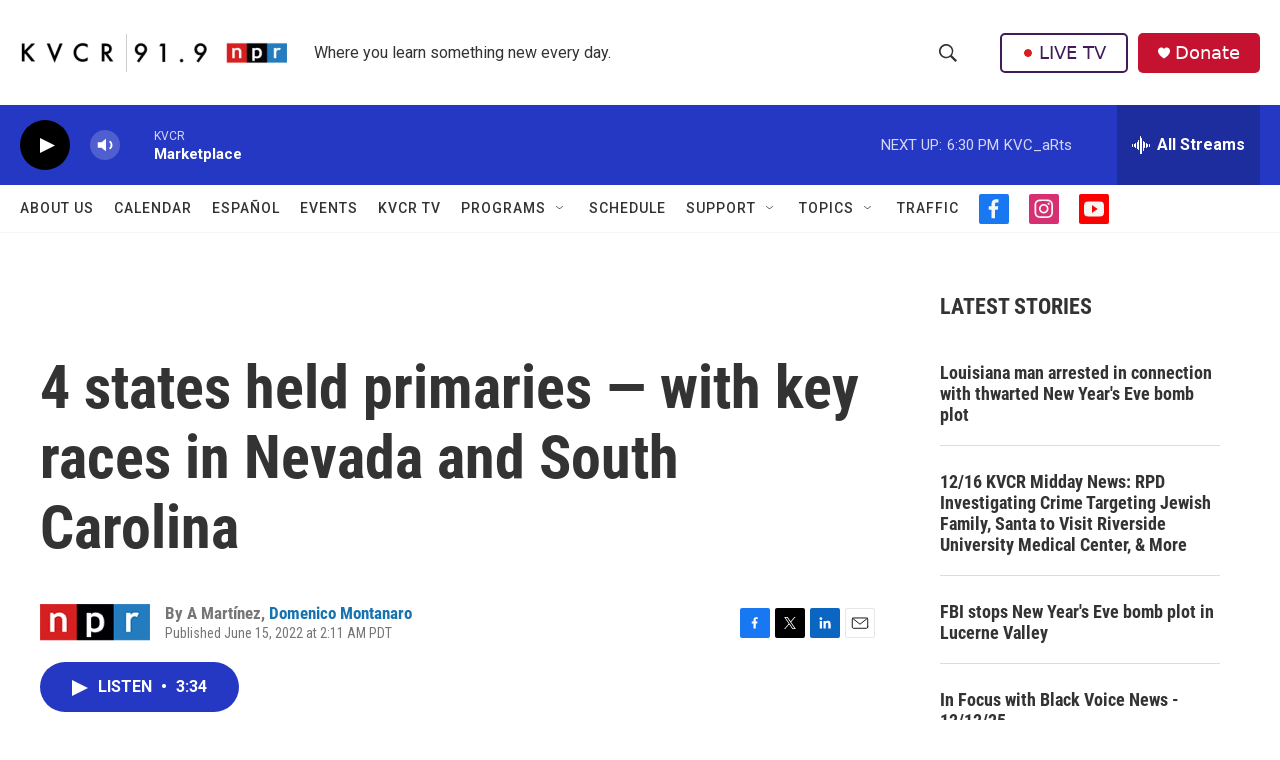

--- FILE ---
content_type: text/html; charset=utf-8
request_url: https://www.google.com/recaptcha/api2/aframe
body_size: 268
content:
<!DOCTYPE HTML><html><head><meta http-equiv="content-type" content="text/html; charset=UTF-8"></head><body><script nonce="kJ6aF11LTnl4xQbP1M77Zw">/** Anti-fraud and anti-abuse applications only. See google.com/recaptcha */ try{var clients={'sodar':'https://pagead2.googlesyndication.com/pagead/sodar?'};window.addEventListener("message",function(a){try{if(a.source===window.parent){var b=JSON.parse(a.data);var c=clients[b['id']];if(c){var d=document.createElement('img');d.src=c+b['params']+'&rc='+(localStorage.getItem("rc::a")?sessionStorage.getItem("rc::b"):"");window.document.body.appendChild(d);sessionStorage.setItem("rc::e",parseInt(sessionStorage.getItem("rc::e")||0)+1);localStorage.setItem("rc::h",'1765937887760');}}}catch(b){}});window.parent.postMessage("_grecaptcha_ready", "*");}catch(b){}</script></body></html>